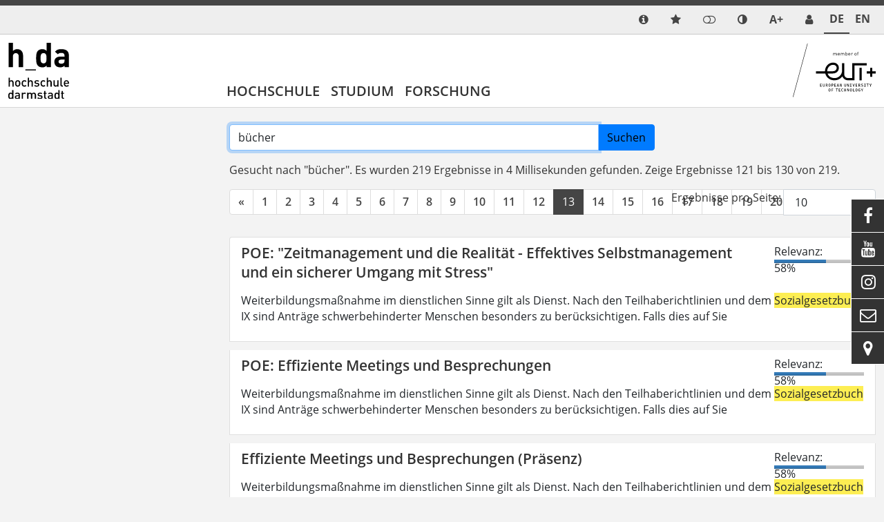

--- FILE ---
content_type: application/javascript; charset=utf-8
request_url: https://h-da.de/typo3conf/ext/t3up_table/Resources/Public/JavaScript/jquery.tablestart.js?1697009743
body_size: 340
content:
jQuery(document).ready(function($) {
      
    // start the tablesorter plugin **************************************************************
    
    var $tabe = $('table');
    
    
	if ($tabe.length) { // if there is at least one :)
		
	    $("table").tablesorter({
	        sortList : [[], []] 
	    });
	      
		 $("tr").slice(1).click(function(){
			    $(".marked").removeClass("marked");
			    $(this).addClass("marked");
		 });
		 
		 $('p').each(function() {
 			var $this = $(this);
 			if($this.html().replace(/\s|&nbsp;/g, '').length == 0)
				$this.remove(); 
			});

	    
     }
  
});
